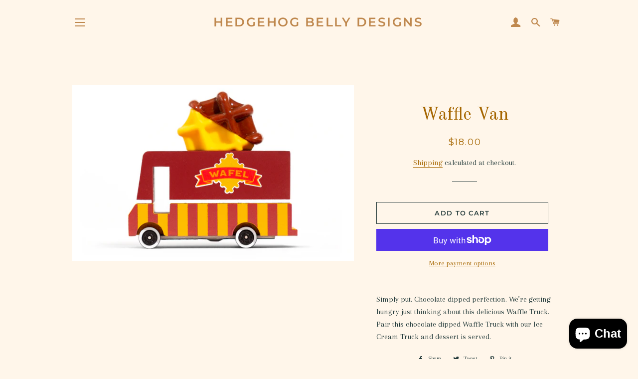

--- FILE ---
content_type: text/javascript; charset=utf-8
request_url: https://hedgehogbellydesigns.com/products/waffle-van.js
body_size: 369
content:
{"id":7575155605756,"title":"Waffle Van","handle":"waffle-van","description":"Simply put. Chocolate dipped perfection. We’re getting hungry just thinking about this delicious Waffle Truck. Pair this chocolate dipped Waffle Truck with our Ice Cream Truck and dessert is served. ","published_at":"2022-06-23T13:02:36-04:00","created_at":"2022-02-16T11:41:47-05:00","vendor":"Candylab Toys","type":"","tags":["candylab","car","toy","truck"],"price":1800,"price_min":1800,"price_max":1800,"available":true,"price_varies":false,"compare_at_price":null,"compare_at_price_min":0,"compare_at_price_max":0,"compare_at_price_varies":false,"variants":[{"id":42586405110012,"title":"Default Title","option1":"Default Title","option2":null,"option3":null,"sku":"CND F188","requires_shipping":true,"taxable":true,"featured_image":null,"available":true,"name":"Waffle Van","public_title":null,"options":["Default Title"],"price":1800,"weight":0,"compare_at_price":null,"inventory_management":"shopify","barcode":"05110012","requires_selling_plan":false,"selling_plan_allocations":[]}],"images":["\/\/cdn.shopify.com\/s\/files\/1\/0518\/0633\/9239\/products\/f42ce595bc633a90d70c5627e75d7aebf2a7893f6741012fdac06b78d1923791.png?v=1645029707"],"featured_image":"\/\/cdn.shopify.com\/s\/files\/1\/0518\/0633\/9239\/products\/f42ce595bc633a90d70c5627e75d7aebf2a7893f6741012fdac06b78d1923791.png?v=1645029707","options":[{"name":"Title","position":1,"values":["Default Title"]}],"url":"\/products\/waffle-van","media":[{"alt":null,"id":29370226082044,"position":1,"preview_image":{"aspect_ratio":1.6,"height":1280,"width":2048,"src":"https:\/\/cdn.shopify.com\/s\/files\/1\/0518\/0633\/9239\/products\/f42ce595bc633a90d70c5627e75d7aebf2a7893f6741012fdac06b78d1923791.png?v=1645029707"},"aspect_ratio":1.6,"height":1280,"media_type":"image","src":"https:\/\/cdn.shopify.com\/s\/files\/1\/0518\/0633\/9239\/products\/f42ce595bc633a90d70c5627e75d7aebf2a7893f6741012fdac06b78d1923791.png?v=1645029707","width":2048}],"requires_selling_plan":false,"selling_plan_groups":[]}